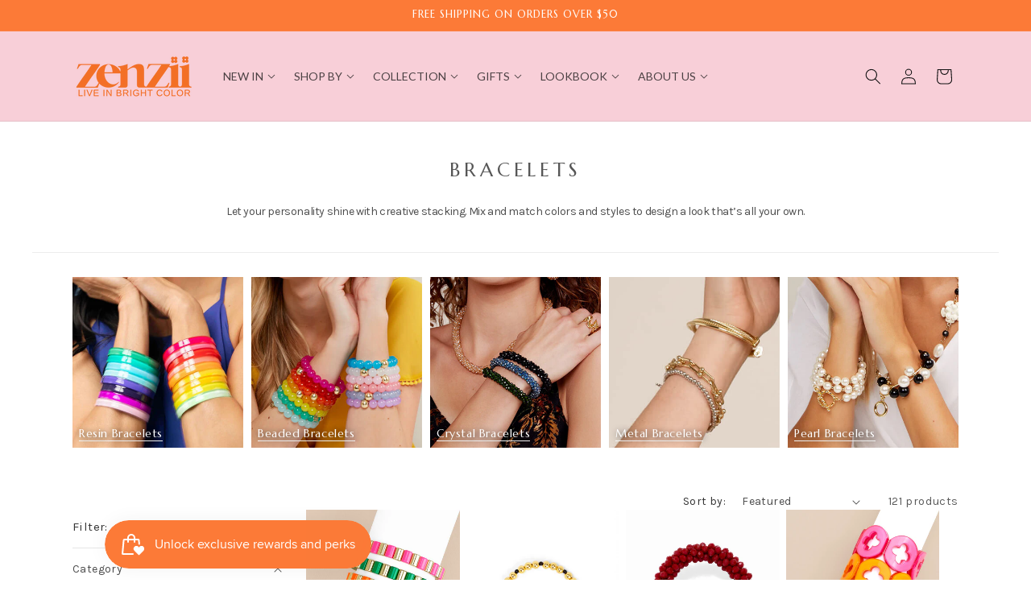

--- FILE ---
content_type: text/css
request_url: https://www.zenzii.com/cdn/shop/t/22/assets/style-menu.css?v=33177749190234123901767596049
body_size: 1174
content:
*{margin:0;padding:0;box-sizing:border-box}:root{--dark-grey: #333333;--medium-grey: #636363;--light-grey: #eeeeee;--ash: #f4f4f4;--primary-color: #404040;--white: white;--border: 1px solid var(--light-grey);--shadow: rgba(0, 0, 0, .05) 0px 6px 24px 0px, rgba(0, 0, 0, .08) 0px 0px 0px 1px}body{background-color:var(--white);color:var(--dark-grey);letter-spacing:-.4px}.header__heading{z-index:99}.dropdown-menu{font-family:Lato,sans-serif}.dropdown-menu ul{list-style:none}.dropdown-menu a{text-decoration:none;color:inherit}.dropdown-menu button{border:none;background-color:transparent;cursor:pointer;color:inherit}.dropdown-menu img{width:100%}.dropdown-menu .btn{display:block;background-color:var(--primary-color);color:var(--white);text-align:center;padding:.6rem 1.4rem;font-size:1rem;font-weight:500;border-radius:5px}.dropdown-menu .icon{padding:.5rem;border-radius:10px}.dropdown-menu .logo{margin-right:1.5rem}.dropdown-menu .container{display:flex;align-items:center;justify-content:space-between;max-width:1600px;margin:0 auto;column-gap:2rem;height:60px;line-height:60px;padding:1.2rem 3rem}.dropdown-first{border-right:1px solid #DEDEDE}.menu-bar .dropdown-link-title{font-size:1.36rem;font-family:Lato,sans-serif}.dropdown-first .title-item{font-weight:700;letter-spacing:1px}.gm-image{max-width:250px}.menu-bar .nav-link{font-size:1.4rem;font-weight:400;letter-spacing:0px;padding:.3rem;min-width:60px;margin:0 .6rem;white-space:nowrap;height:60px;font-family:Lato,sans-serif}.menu-bar .nav-link:hover,.dropdown-link:hover{color:var(--primary-color)}.nav-start,.nav-end,.menu-bar,.right-container,.right-container .search{display:flex;align-items:center;top:10px}.dropdown ul{display:flex;flex-direction:column;gap:.5rem;margin:20px 0 20px 20px;font-size:.95rem}.dropdown-btn{display:flex;align-items:center;justify-content:space-between;gap:.15rem}.dropdown-link{display:flex;gap:0rem;padding:.1rem 0;border-radius:7px;transition:.1s ease-in-out;align-items:center;position:relative}.dropdown-link .right-card{position:absolute;top:5px;right:5px;border:1px solid transparent;border-radius:var(--badge-corner-radius);display:inline-block;font-size:1.2rem;letter-spacing:.1rem;line-height:1;padding:.5rem 1.3rem .6rem;text-align:center;background-color:#fc7a37;border-color:rgba(var(--color-badge-border),var(--alpha-badge-border));color:#fff;word-break:break-word}.dropdown-link p{font-size:.8rem;color:var(--medium-grey)}.right-container{display:flex;align-items:center;column-gap:1rem}.right-container .search{position:relative}.search input{background-color:var(--ash);border:none;border-radius:6px;padding:.7rem .7rem .7rem 2.4rem;font-size:16px;width:100%;border:var(--border)}.search .bx-search{position:absolute;left:10px;top:50%;font-size:1.3rem;transform:translateY(-50%);opacity:.6}#hamburger{display:none;padding:.1rem;margin-left:1rem;font-size:1.9rem}.dropdown{display:none;position:absolute;left:0;box-shadow:0 2px 8px #0000001a;z-index:1;width:100%;background:#f4f4f4}.dropdown.active{display:block}.dropdown.sticky{position:fixed;top:0;left:0;width:100%;z-index:1000}.dropdown-first li{min-width:200px;line-height:20px}.dropdown-first .small-img{width:150px;min-width:150px}.dropdown-content{display:flex;flex-direction:row;padding:0 20px 0 10px;background:#f4f4f4;z-index:1;justify-content:center;max-width:1200px;margin:0 auto}dropdown.sticky{position:fixed;top:0;left:0;width:100%;z-index:1000}.dropdown-menu .icon.icon-caret{width:20px}.current-atlas{width:40px;height:40px;border-radius:50%;overflow:hidden;margin-right:10px;border:1px solid #cabeb3}.picture-item{width:60px;height:60px}.current-atlas img{width:100%}.elementor-column{min-width:600px;display:flex;flex-direction:column}.dropdown-title{width:100%;margin:10px 0 0 32px;font-weight:700;height:20px}.submenu-price{color:#666;line-height:20px;font-size:14px}.second-row{display:flex;justify-content:space-between;width:100%}.submenu-col{display:inline-block;vertical-align:top;text-align:left;width:100%;max-width:242px;position:relative;margin:0 10px}.submenu-col>a.dropdown-link{flex-direction:column;justify-content:center;align-items:center}.submenu-title{text-align:center;font-size:1.3rem}.dropdown-menu .collection-list{flex-wrap:wrap;justify-content:center;align-items:center;gap:10px;padding:30px}.dropdown-menu.collection-list ul{padding:20px 10px 0;flex-direction:row}.collection-list .submenu-title{margin-top:10px}.dropdown a{text-decoration:none;color:#333}.dropdown a:hover{background-color:#f1f1f1;padding:5px}.second-row{display:flex;justify-content:center;align-items:center}.submenu-col{display:flex;align-items:center;gap:10px}.submenu-title{font-weight:700;line-height:30px}.img-title{line-height:30px;text-align:center;font-size:1.3rem}.menu-login{display:none;background:#f4f4f4}.menu-login a{display:flex;align-items:center;padding:10px}.menu-login a .icon{width:2.8rem;margin-right:8px}@media (min-width: 768px){.dropdown-btn:hover+.dropdown,.dropdown:hover{display:block}}@media (max-width: 1200px){.elementor-column{min-width:600px}}@media (max-width: 1100px){.dropdown-menu{margin-top:-22px}#hamburger{display:block}.container{padding:0;height:auto}.menu{display:none;position:absolute;top:50px;left:0;min-height:100vh;width:50vw}.menu-bar li:first-child ul:nth-child(1){border-right:none;border-bottom:var(--border)}.dropdown-menu .icon.icon-caret{position:absolute;right:20px}.header__icon .icon{width:100%}.dropdown{display:none;min-width:100%;border:none!important;border-radius:5px;position:static;top:0;left:0;visibility:visible;opacity:1;transform:none;box-shadow:none}.menu.show,.dropdown.active{display:block;overflow-y:scroll;height:100%}.dropdown.orientation{position:relative;left:auto;transform:none;max-width:100%;width:90%;padding:0}.dropdown ul{padding:1.2rem 0 0 .3rem}.menu-bar{display:flex;flex-direction:column;align-items:stretch;row-gap:1rem;padding:1rem;width:100%}.menu-bar .nav-link{display:flex;justify-content:space-between;width:100%;font-weight:600;font-size:1.2rem;margin:0}.menu-bar li:first-child .dropdown{min-width:100%}.menu-bar>li:not(:last-child){padding-bottom:.5rem;border-bottom:var(--border)}.dropdown-first{border-right:0px solid #efefef}.second-row{gap:8px;width:calc(100% - 20px)}.second-row.collection-list .submenu-col{margin:0}}@media (max-width: 1100px){#nav-menu{height:0px;line-height:0px}.menu{top:50px}.dropdown-content{position:relative;width:100%;transition:initial;transform:translate(0);flex-flow:column;display:block;margin:0;left:0;border:0;box-shadow:none;padding:10px}.header__icon .icon{width:4rem}.nav-end,.menu-bar,.right-container,.right-container .search{left:10px;top:10px;width:calc(100% - 23px)}.nav-start{left:0;position:initial}.icon.icon-caret{float:right}.menu-bar .nav-link{display:block;text-align:left;height:45px}.submenu-price{line-height:20px}.second-row{align-items:flex-start}.right-container{display:none}.elementor-column{min-width:auto}.dropdown-title{margin:0 0 0 15px}.collection-list{padding:0}.submenu-title{line-height:20px}}@media (max-width: 1000px){.dropdown-menu{margin-top:-42px}.header__icon .icon{padding:0}.menu-drawer-container{display:none}}@media (max-width: 600px){.header__heading-link{z-index:99;position:absolute;top:0;left:58%;width:150px;margin-left:-120px}.mobile-hide{display:none}.menu{width:100vw}.menu-drawer-container{display:none}.dropdown-menu .nav-end{position:absolute}.menu-bar{width:100%}.icon.icon-hamburger.bx-chevron-down{padding:.2rem;margin-right:5px}.menu-bar .nav-link{border-bottom:1px solid #eee}.dropdown-first li{line-height:35px}.elementor-column{margin:20px 10px;width:calc(100% - 25px)}.menu-bar>li:not(:last-child){border-bottom:none}.img-title{line-height:20px;text-align:center;font-size:1rem}.dropdown ul{align-items:flex-start;padding:0;margin:0 0 10px}.second-row{flex-direction:column}.submenu-col{margin:0 auto;max-width:90%}.menu-login{display:block}}
/*# sourceMappingURL=/cdn/shop/t/22/assets/style-menu.css.map?v=33177749190234123901767596049 */


--- FILE ---
content_type: text/javascript
request_url: https://www.zenzii.com/cdn/shop/t/22/assets/custom_variant_picker.js?v=166825408437439011481767575418
body_size: -130
content:
window.isMobile=window.innerWidth<=768,document.addEventListener("DOMContentLoaded",function(){var isMobile=window.innerWidth<=768;document.documentElement.setAttribute("data-device-type",isMobile?"mobile":"desktop")});const swatchLabels=document.querySelectorAll("label.swatch-input__label");swatchLabels.forEach(label=>{label.addEventListener("click",function(){this.parentNode.querySelectorAll("label").forEach(l=>l.classList.remove("checked")),this.classList.add("checked");const pid=this.getAttribute("pid");document.getElementById("loading-spinner-box-"+pid).style.display="block";const imgId=`img-${pid}`,targetImg=document.getElementById(imgId),variantImageSrc=this.getAttribute("variant_image"),variantImaageSrcset=this.getAttribute("variant_image_set");if(targetImg.onload=function(){document.getElementById("loading-spinner-box-"+pid).style.display="none"},targetImg&&variantImageSrc){targetImg.srcset=variantImaageSrcset,targetImg.src=variantImageSrc;const nextImg=targetImg.nextElementSibling;nextImg.srcsetBak=nextImg.srcset,nextImg.srcBak=nextImg.src,nextImg.srcset=variantImaageSrcset,nextImg.src=variantImageSrc}}),label.addEventListener("mouseout",function(){const imgId=`img-${this.getAttribute("pid")}`,nextImg=document.getElementById(imgId).nextElementSibling;nextImg.srcBak&&(nextImg.srcset=nextImg.srcsetBak,nextImg.src=nextImg.srcBak,nextImg.srcsetBak=null,nextImg.srcBak=null)})});
//# sourceMappingURL=/cdn/shop/t/22/assets/custom_variant_picker.js.map?v=166825408437439011481767575418
